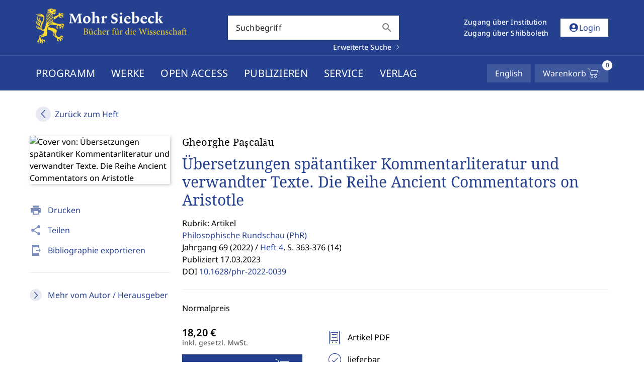

--- FILE ---
content_type: text/css
request_url: https://www.mohrsiebeck.com/_astro/_menu_entry_.BhhcoRnF.css
body_size: -291
content:
.icon-back-link--wrap[data-astro-cid-w3jr5j77] .icon--wrap[data-astro-cid-w3jr5j77]{width:30px;height:30px;border-radius:50%}


--- FILE ---
content_type: text/css
request_url: https://www.mohrsiebeck.com/_astro/_slug_.Cl4puWf8.css
body_size: -84
content:
text-toggle .text-toggle--wrap p{margin-bottom:0;padding-bottom:16px}text-toggle[data-astro-cid-lx7wb25s]{--toggle-transition-curve: cubic-bezier(.4,0,.2,1);--toggle-transition-duration: .3s}text-toggle[data-astro-cid-lx7wb25s] .text-toggle--wrap[data-astro-cid-lx7wb25s]{overflow:hidden;transition:height var(--toggle-transition-duration) var(--toggle-transition-curve)}text-toggle[data-astro-cid-lx7wb25s] .text-toggle--wrap[data-astro-cid-lx7wb25s] .description--short[data-astro-cid-lx7wb25s],text-toggle[data-astro-cid-lx7wb25s] .text-toggle--wrap[data-astro-cid-lx7wb25s] .description--long[data-astro-cid-lx7wb25s]{white-space:pre-wrap}text-toggle[data-astro-cid-lx7wb25s] .toggle-more-icon[data-astro-cid-lx7wb25s]{transition:transform var(--toggle-transition-duration) var(--toggle-transition-curve);transform:rotate(90deg)}text-toggle[data-astro-cid-lx7wb25s] .label-collapse[data-astro-cid-lx7wb25s]{display:none}text-toggle[data-astro-cid-lx7wb25s].is--expanded .toggle-more-icon[data-astro-cid-lx7wb25s]{transform:rotate(-90deg)}text-toggle[data-astro-cid-lx7wb25s].is--expanded .label-expand[data-astro-cid-lx7wb25s]{display:none}text-toggle[data-astro-cid-lx7wb25s].is--expanded .label-collapse[data-astro-cid-lx7wb25s]{display:block}


--- FILE ---
content_type: application/javascript
request_url: https://www.mohrsiebeck.com/_astro/CitationWidget.B-mEi6Xc.js
body_size: 1081
content:
import"./i18n.Bm0KB5aS.js";import"./vuetify.YuBqiDfk.js";import{w as p}from"./runtime-dom.esm-bundler.R8AjHLKf.js";import{_ as c}from"./_plugin-vue_export-helper.DlAUqK2U.js";import{V as d}from"./VMenu.lDYbi-Yc.js";import{V as f}from"./VSheet.D0dlla1I.js";import{V as u}from"./VSelect.Cv5E-BFj.js";import{V as h}from"./VBtn.BVW-WK4V.js";import{h as b,w as r,o as y,d as s,f as V,t as l,b as k,m as w}from"./theme.CP7pgEZk.js";/* empty css                                   *//* empty css                            */import"./VOverlay.obnWIeA-.js";import"./forwardRefs.Db8kNpsW.js";import"./anchor.iDeq_CWU.js";import"./delay.DMhPOPN5.js";import"./color.8AN9HMJt.js";import"./tag.XqwkJk55.js";import"./elevation.Dj1lylSr.js";import"./router.CTQ8kiv4.js";import"./size.DguC_fNn.js";import"./transition.CLv_6O3V.js";import"./dialog-transition.Du5ivaVJ.js";import"./position.CmVLmDMg.js";import"./VTextField.wwDp5K3C.js";import"./index.B5Vy5pTj.js";import"./loader.CW3fj6q6.js";import"./intersectionObserver.DLJu8PE_.js";import"./density.CIYRMyck.js";import"./index.C4sityFO.js";import"./VList.CNU2FIjs.js";import"./createSimpleFunctional.BKE8sskA.js";import"./index.BRrJyvhh.js";import"./VAvatar.CV6hHRny.js";import"./VImg.D8t3GQgB.js";import"./VDivider.B1N6C_0r.js";import"./VProgressCircular.BQTbsEsj.js";import"./VCheckboxBtn.Cd_5DyI1.js";import"./VChip.6xYjJsmn.js";const C="/customergateway/api/citation",g={name:"citation-widget",props:{label:{type:String,required:!0},productIds:{type:Array,required:!0}},data(){return{chosenCitation:null}},computed:{options(){return[{key:"bib",label:this.$t("citations.bib")},{key:"ris",label:this.$t("citations.ris")}]}},mounted(){this.chosenCitation=this.options[0].key},methods:{async download(){const e=await fetch(`${C}?format=${this.chosenCitation}`,{method:"POST",headers:{"Content-Type":"application/json"},body:JSON.stringify(this.productIds)});if(e.ok){const o=await e.blob(),a=URL.createObjectURL(o),m=e.headers.get("content-disposition").split(";").find(i=>i.includes("filename=")).replace("filename=","").trim(),t=document.createElement("a");t.href=a,t.download=m,t.click(),t.remove()}}}};function _(e,o,a,m,t,i){return y(),b(d,{"open-delay":"0","close-delay":"0",transition:"slide-x-transition","close-on-content-click":!1},{activator:r(({props:n})=>[k("a",w(n,{href:"#",onClick:o[0]||(o[0]=p(()=>{},["prevent"]))}),l(a.label),17)]),default:r(()=>[s(f,{class:"pa-4"},{default:r(()=>[s(u,{modelValue:t.chosenCitation,"onUpdate:modelValue":o[1]||(o[1]=n=>t.chosenCitation=n),items:i.options,"item-title":"label","item-value":"key",variant:"outlined",density:"comfortable","hide-details":"",class:"mb-2"},null,8,["modelValue","items"]),s(h,{flat:"",color:"primary",size:"large",onClick:i.download},{default:r(()=>[V(l(e.$t("citation.download")),1)]),_:1},8,["onClick"])]),_:1})]),_:1})}const mt=c(g,[["render",_]]);export{mt as default};


--- FILE ---
content_type: application/javascript
request_url: https://www.mohrsiebeck.com/_astro/VTable.DW-PbV_E.js
body_size: 95
content:
/* empty css                            */import{u as r,m as i,a as m}from"./tag.XqwkJk55.js";import{u as n,m as d}from"./density.CIYRMyck.js";import{i as h,p as b,j as v,d as t,l as f,a6 as u}from"./theme.CP7pgEZk.js";const c=b({fixedHeader:Boolean,fixedFooter:Boolean,height:[Number,String],hover:Boolean,...m(),...d(),...i(),...f()},"VTable"),V=h()({name:"VTable",props:c(),setup(e,o){let{slots:a,emit:g}=o;const{themeClasses:s}=v(e),{densityClasses:l}=n(e);return r(()=>t(e.tag,{class:["v-table",{"v-table--fixed-height":!!e.height,"v-table--fixed-header":e.fixedHeader,"v-table--fixed-footer":e.fixedFooter,"v-table--has-top":!!a.top,"v-table--has-bottom":!!a.bottom,"v-table--hover":e.hover},s.value,l.value,e.class],style:e.style},{default:()=>[a.top?.(),a.default?t("div",{class:"v-table__wrapper",style:{height:u(e.height)}},[t("table",null,[a.default()])]):a.wrapper?.(),a.bottom?.()]})),{}}});export{V,c as m};


--- FILE ---
content_type: application/javascript
request_url: https://www.mohrsiebeck.com/_astro/i18n-slot.HKmQkO2T.js
body_size: 47
content:
import"./i18n.Bm0KB5aS.js";import"./vuetify.YuBqiDfk.js";import{_ as m}from"./_plugin-vue_export-helper.DlAUqK2U.js";import{c as e,g as u,F as s,o,r as d,f,t as _}from"./theme.CP7pgEZk.js";/* empty css                                   */const g={name:"i18n-slot",props:{path:{type:String,required:!0}},computed:{parts(){const t=this.$t(this.path),a=t.match(/[^#{}]+(?=})/g)||[];return t.split(/#{([^}]+)}/g).map(r=>({content:r,isSlot:a.includes(r)}))}}};function h(t,a,p,r,k,c){return o(!0),e(s,null,u(c.parts,({content:n,isSlot:i},l)=>(o(),e(s,{key:l},[i?d(t.$slots,n,{key:0}):(o(),e(s,{key:1},[f(_(n),1)],64))],64))),128)}const F=m(g,[["render",h]]);export{F as default};


--- FILE ---
content_type: application/javascript
request_url: https://www.mohrsiebeck.com/_astro/position.CmVLmDMg.js
body_size: 211
content:
import{p as l,ae as p,q as c,A as m}from"./theme.CP7pgEZk.js";import{p as g}from"./anchor.iDeq_CWU.js";const r={center:"center",top:"bottom",bottom:"top",left:"right",right:"left"},$=l({location:String},"location");function x(t){let o=arguments.length>1&&arguments[1]!==void 0?arguments[1]:!1,a=arguments.length>2?arguments[2]:void 0;const{isRtl:u}=p();return{locationStyles:c(()=>{if(!t.location)return{};const{side:n,align:s}=g(t.location.split(" ").length>1?t.location:`${t.location} center`,u.value);function i(f){return a?a(f):0}const e={};return n!=="center"&&(o?e[r[n]]=`calc(100% - ${i(n)}px)`:e[n]=0),s!=="center"?o?e[r[s]]=`calc(100% - ${i(s)}px)`:e[s]=0:(n==="center"?e.top=e.left="50%":e[{top:"left",bottom:"left",left:"top",right:"top"}[n]]="50%",e.transform={top:"translateX(-50%)",bottom:"translateX(-50%)",left:"translateY(-50%)",right:"translateY(-50%)",center:"translate(-50%, -50%)"}[n]),e})}}const d=["static","relative","fixed","absolute","sticky"],P=l({position:{type:String,validator:t=>d.includes(t)}},"position");function S(t){let o=arguments.length>1&&arguments[1]!==void 0?arguments[1]:m();return{positionClasses:c(()=>t.position?`${o}--${t.position}`:void 0)}}export{S as a,$ as b,P as m,x as u};


--- FILE ---
content_type: application/javascript
request_url: https://www.mohrsiebeck.com/_astro/cart.CE5tnWdE.js
body_size: 1258
content:
import{m as I,$ as N}from"./ui.DqusJm2U.js";import{a as u,s as U}from"./notifier.BDGgZ4mb.js";import{$ as E}from"./auth.DCw0hFtV.js";import{f as S}from"./prices.DUqnhWio.js";import{r as w,m as _}from"./index.CkzGohTI.js";const O=5,g=6,p=10;let k=(e,s,t,i)=>(e.events=e.events||{},e.events[t+p]||(e.events[t+p]=i(a=>{e.events[t].reduceRight((n,l)=>(l(n),n),{shared:{},...a})})),e.events[t]=e.events[t]||[],e.events[t].push(s),()=>{let a=e.events[t],n=a.indexOf(s);a.splice(n,1),a.length||(delete e.events[t],e.events[t+p](),delete e.events[t+p])}),M=1e3,R=(e,s)=>k(e,i=>{let a=s(i);a&&e.events[g].push(a)},O,i=>{let a=e.listen;e.listen=(...l)=>(!e.lc&&!e.active&&(e.active=!0,i()),a(...l));let n=e.off;return e.events[g]=[],e.off=()=>{n(),setTimeout(()=>{if(e.active&&!e.lc){e.active=!1;for(let l of e.events[g])l();e.events[g]=[]}},M)},()=>{e.listen=a,e.off=n}}),T=e=>e,v={},c={addEventListener(){},removeEventListener(){}};function A(){try{return typeof localStorage<"u"}catch{return!1}}A()&&(v=localStorage);let D={addEventListener(e,s,t){window.addEventListener("storage",s),window.addEventListener("pageshow",t)},removeEventListener(e,s,t){window.removeEventListener("storage",s),window.removeEventListener("pageshow",t)}};typeof window<"u"&&(c=D);function G(e,s={},t={}){let i=t.encode||T,a=t.decode||T,n=I(),l=n.setKey;n.setKey=(r,o)=>{typeof o>"u"?(t.listen!==!1&&c.perKey&&c.removeEventListener(e+r,m,d),delete v[e+r]):(t.listen!==!1&&c.perKey&&!(r in n.value)&&c.addEventListener(e+r,m,d),v[e+r]=i(o)),l(r,o)};let C=n.set;n.set=function(r){for(let o in r)n.setKey(o,r[o]);for(let o in n.value)o in r||n.setKey(o)};function m(r){r.key?r.key.startsWith(e)&&(r.newValue===null?l(r.key.slice(e.length),void 0):l(r.key.slice(e.length),a(r.newValue))):C({})}function d(){let r={...s};for(let o in v)o.startsWith(e)&&(r[o.slice(e.length)]=a(v[o]));n.set(r)}return R(n,()=>{if(d(),t.listen!==!1)return c.addEventListener(e,m,d),()=>{c.removeEventListener(e,m,d);for(let r in n.value)c.removeEventListener(e+r,m,d)}}),n}const h={baseUrl:"/customergateway/api/cart",async getCart(){const e=await w(this.baseUrl);return _(e)},async setUserCart(e=[],s){const t=await w(this.baseUrl,{method:"PUT",body:{contents:e,country_code:s}});return _(t)},async setGuestCart(e=[],s){const t=await w(`${this.baseUrl}/guest`,{method:"POST",body:{contents:e,country_code:s}});return _(t)},async clear(){return await w(this.baseUrl,{method:"DELETE"})}},f=G("ms-cart:",{items:[],cart:null},{encode(e){return JSON.stringify(e)},decode(e){return JSON.parse(e)}});function L(e){return e?.value?e.value?.account?.account_id?!1:e.value.ip!==null||e.value.shibboleth!==null:!0}const V=u(f,"loadCart",async e=>{const s=e.value.items||[];if(L(E)&&s){await y(s);return}const{data:t}=await h.getCart(),a=t.contents.map(({product_dto:n,quantity:l})=>({product_id:n.product_id,quantity:l})).reduce((n,l)=>n.some(({product_id:C})=>C===l.product_id)?n:[...n,l],s);await y(a)}),y=u(f,"setCart",async(e,s=[],t)=>{const i=t||E?.value?.account?.main_billing_address?.country_code||S,{data:a,res:n}=L(E)?await h.setGuestCart(s,i):await h.setUserCart(s,i);return n.ok?(e.setKey("cart",a),e.setKey("items",s),!0):!1}),W=u(f,"addItemToCart",async(e,{id:s,quantity:t})=>{const i=e.value.items,a=i.find(({product_id:l})=>l===s);(a?await K({id:s,quantity:a.quantity+t}):await y([...i,{product_id:s,quantity:t}]))?(U({message:"alert.added_to_cart",type:"success"}),N.setKey("cartDrawerVisible",!0)):U({message:"alert.add_to_cart_error",type:"error"})}),K=u(f,"setItemQuantity",async(e,{id:s,quantity:t})=>{const i=e.value.items.map(a=>a.product_id===s?{...a,quantity:t}:a);return y(i)}),Y=u(f,"removeItemFromCart",async(e,s)=>{const t=e.value.items.filter(i=>i.product_id!==s);y(t)}),b=u(f,"clearCart",async e=>{L(E)||await h.clear(),e.setKey("items",[]),e.setKey("cart",null)});export{f as $,y as a,W as b,b as c,L as i,V as l,Y as r,K as s};


--- FILE ---
content_type: application/javascript
request_url: https://www.mohrsiebeck.com/_astro/client-price.astro_astro_type_script_index_0_lang.B2bML8Aj.js
body_size: 915
content:
import{d as i}from"./i18n.Bm0KB5aS.js";import{g as r}from"./prices.DUqnhWio.js";import{g as o}from"./price.CdMrHpUQ.js";import{c as n}from"./access.BNmGdpPy.js";import{$ as c}from"./ui.DqusJm2U.js";import{$ as h}from"./auth.DCw0hFtV.js";import"./index.CkzGohTI.js";import"./index.Dy_IOP8n.js";class l extends HTMLElement{constructor(){super(),this.attachShadow({mode:"open"}),this.state={localizedPrice:null,accessChecked:!1,hasAccess:!1,hidePrice:!1}}connectedCallback(){this.state.localizedPrice=this.getAttribute("initial-price"),this.productId=+this.getAttribute("product-id"),this.isAvailable=this.getBoolAttr("is-available"),this.isUtb=this.getBoolAttr("is-utb"),this.isLibraryOnly=this.getBoolAttr("is-library-only"),this.language=this.getAttribute("language")||i.iso,this.approxPrefix=this.getAttribute("approx-prefix"),this.taxInfo=this.getAttribute("tax-info"),this.accessGranted=this.getBoolAttr("access-granted"),this.hideTaxInfo=this.getBoolAttr("hide-tax-info"),this.useBrackets=this.getBoolAttr("use-brackets"),this.indicatorOnly=this.getBoolAttr("indicator-only"),this.withAccessIndicator=this.getBoolAttr("with-access-indicator"),this.renderSkeleton(),this.updateDOM(),this.observeIntersection()}getBoolAttr(t){return this.hasAttribute(t)&&this.getAttribute(t)!=="false"}renderSkeleton(){const t=["client-price--wrap"];this.useBrackets&&t.push("use-brackets"),this.withAccessIndicator&&t.push("d-inline-flex","align-center"),this.shadowRoot.innerHTML=`
      <style>
        .client-price--wrap.use-brackets .client-price:not(:empty)::before { content: '(' }
        .client-price--wrap.use-brackets .client-price:not(:empty)::after { content: ')' }
      </style>
      <span class="${t.join(" ")}">
        <span class="client-price">
          ${this.localizedPrice}
        </span>

        ${this.hideTaxInfo?"":`
          <slot name="suffix"></slot>
        `}
      </span>

      ${this.withAccessIndicator?`
        <slot name="access-indicator" class="hidden"></slot>
      `:""}
    `}updateDOM(){const t=this.shadowRoot.querySelector(".client-price"),e=this.querySelector('[slot="access-indicator"]'),s=this.querySelector('[slot="suffix"]');this.withAccessIndicator&&e!==null&&(this.state.hasAccess?e.classList.remove("d-none"):e.classList.add("d-none")),s!==null&&(this.state.hidePrice||this.accessGranted||this.indicatorOnly)&&(s.textContent=""),t.textContent=!this.indicatorOnly&&!this.state.hidePrice&&this.state.localizedPrice?this.state.localizedPrice:""}observeIntersection(){const t=new IntersectionObserver(e=>{for(const s of e)s.isIntersecting&&(this.init(),t.disconnect())});t.observe(this)}init(){if(c.value?.accountDataLoaded)return this.onAccountDataLoaded();c.listen(({accountDataLoaded:t},e)=>{e==="accountDataLoaded"&&t&&this.onAccountDataLoaded()})}async onAccountDataLoaded(){const t=h.get(),e=(t?.account?.main_billing_address?.country_code||i.code).toUpperCase(),{data:s=[],res:a}=await o(this.productId,e);a.ok&&(this.state.localizedPrice=r(s,e,this.language,null,this.approxPrefix)),this.updateDOM(),t&&this.checkAccess()}async checkAccess(){if(this.accessGranted){this.state.hidePrice=!0,this.updateDOM();return}if((this.state.accessChecked||this.isUtb||!this.isAvailable)&&!this.isLibraryOnly)return;const{data:t,res:e}=await n([this.productId]);this.state.accessChecked=!0,e.ok&&t.includes(this.productId)&&(this.state.hidePrice=!0,this.state.hasAccess=!0,this.updateDOM())}}customElements.define("raw-client-price",l);


--- FILE ---
content_type: application/javascript
request_url: https://www.mohrsiebeck.com/_astro/VCheckboxBtn.Cd_5DyI1.js
body_size: 1761
content:
/* empty css                            */import{a as $,u as F}from"./tag.XqwkJk55.js";import{p as I,l as H,av as Q,a5 as B,i as A,ad as S,af as _,q as o,aQ as z,k as i,d as s,ao as J,b1 as K,a8 as R,a7 as W,aq as X,m as P,aC as Y,aD as Z,F as p,ag as ee,as as x,ai as le,au as ae,al as te}from"./theme.CP7pgEZk.js";import{m as oe,u as ne}from"./density.CIYRMyck.js";import{a as ue,u as ie}from"./color.8AN9HMJt.js";import{R as re}from"./index.BRrJyvhh.js";import{V as ce}from"./router.CTQ8kiv4.js";import{i as se}from"./VTextField.wwDp5K3C.js";const q=Symbol.for("vuetify:selection-control-group"),O=I({color:String,disabled:{type:Boolean,default:null},defaultsTarget:String,error:Boolean,id:String,inline:Boolean,falseIcon:B,trueIcon:B,ripple:{type:[Boolean,Object],default:!0},multiple:{type:Boolean,default:null},name:String,readonly:{type:Boolean,default:null},modelValue:null,type:String,valueComparator:{type:Function,default:Q},...$(),...oe(),...H()},"SelectionControlGroup"),de=I({...O({defaultsTarget:"VSelectionControl"})},"VSelectionControlGroup"),Ie=A()({name:"VSelectionControlGroup",props:de(),emits:{"update:modelValue":e=>!0},setup(e,u){let{slots:m}=u;const l=S(e,"modelValue"),t=_(),d=o(()=>e.id||`v-selection-control-group-${t}`),r=o(()=>e.name||d.value),a=new Set;return J(q,{modelValue:l,forceUpdate:()=>{a.forEach(n=>n())},onForceUpdate:n=>{a.add(n),K(()=>{a.delete(n)})}}),z({[e.defaultsTarget]:{color:i(e,"color"),disabled:i(e,"disabled"),density:i(e,"density"),error:i(e,"error"),inline:i(e,"inline"),modelValue:l,multiple:o(()=>!!e.multiple||e.multiple==null&&Array.isArray(l.value)),name:r,falseIcon:i(e,"falseIcon"),trueIcon:i(e,"trueIcon"),readonly:i(e,"readonly"),ripple:i(e,"ripple"),type:i(e,"type"),valueComparator:i(e,"valueComparator")}}),F(()=>s("div",{class:["v-selection-control-group",{"v-selection-control-group--inline":e.inline},e.class],style:e.style,role:e.type==="radio"?"radiogroup":void 0},[m.default?.()])),{}}}),j=I({label:String,baseColor:String,trueValue:null,falseValue:null,value:null,...$(),...O()},"VSelectionControl");function ve(e){const u=ee(q,void 0),{densityClasses:m}=ne(e),l=S(e,"modelValue"),t=o(()=>e.trueValue!==void 0?e.trueValue:e.value!==void 0?e.value:!0),d=o(()=>e.falseValue!==void 0?e.falseValue:!1),r=o(()=>!!e.multiple||e.multiple==null&&Array.isArray(l.value)),a=o({get(){const b=u?u.modelValue.value:l.value;return r.value?x(b).some(c=>e.valueComparator(c,t.value)):e.valueComparator(b,t.value)},set(b){if(e.readonly)return;const c=b?t.value:d.value;let y=c;r.value&&(y=b?[...x(l.value),c]:x(l.value).filter(v=>!e.valueComparator(v,t.value))),u?u.modelValue.value=y:l.value=y}}),{textColorClasses:n,textColorStyles:C}=ue(o(()=>{if(!(e.error||e.disabled))return a.value?e.color:e.baseColor})),{backgroundColorClasses:V,backgroundColorStyles:k}=ie(o(()=>a.value&&!e.error&&!e.disabled?e.color:e.baseColor)),h=o(()=>a.value?e.trueIcon:e.falseIcon);return{group:u,densityClasses:m,trueValue:t,falseValue:d,model:a,textColorClasses:n,textColorStyles:C,backgroundColorClasses:V,backgroundColorStyles:k,icon:h}}const U=A()({name:"VSelectionControl",directives:{Ripple:re},inheritAttrs:!1,props:j(),emits:{"update:modelValue":e=>!0},setup(e,u){let{attrs:m,slots:l}=u;const{group:t,densityClasses:d,icon:r,model:a,textColorClasses:n,textColorStyles:C,backgroundColorClasses:V,backgroundColorStyles:k,trueValue:h}=ve(e),b=_(),c=R(!1),y=R(!1),v=W(),g=o(()=>e.id||`input-${b}`),D=o(()=>!e.disabled&&!e.readonly);t?.onForceUpdate(()=>{v.value&&(v.value.checked=a.value)});function G(f){D.value&&(c.value=!0,ae(f.target,":focus-visible")!==!1&&(y.value=!0))}function w(){c.value=!1,y.value=!1}function E(f){f.stopPropagation()}function L(f){if(!D.value){v.value&&(v.value.checked=a.value);return}e.readonly&&t&&le(()=>t.forceUpdate()),a.value=f.target.checked}return F(()=>{const f=l.label?l.label({label:e.label,props:{for:g.value}}):e.label,[M,N]=X(m),T=s("input",P({ref:v,checked:a.value,disabled:!!e.disabled,id:g.value,onBlur:w,onFocus:G,onInput:L,"aria-disabled":!!e.disabled,"aria-label":e.label,type:e.type,value:h.value,name:e.name,"aria-checked":e.type==="checkbox"?a.value:void 0},N),null);return s("div",P({class:["v-selection-control",{"v-selection-control--dirty":a.value,"v-selection-control--disabled":e.disabled,"v-selection-control--error":e.error,"v-selection-control--focused":c.value,"v-selection-control--focus-visible":y.value,"v-selection-control--inline":e.inline},d.value,e.class]},M,{style:e.style}),[s("div",{class:["v-selection-control__wrapper",n.value],style:C.value},[l.default?.({backgroundColorClasses:V,backgroundColorStyles:k}),Y(s("div",{class:["v-selection-control__input"]},[l.input?.({model:a,textColorClasses:n,textColorStyles:C,backgroundColorClasses:V,backgroundColorStyles:k,inputNode:T,icon:r.value,props:{onFocus:G,onBlur:w,id:g.value}})??s(p,null,[r.value&&s(ce,{key:"icon",icon:r.value},null),T])]),[[Z("ripple"),e.ripple&&[!e.disabled&&!e.readonly,null,["center","circle"]]]])]),f&&s(se,{for:g.value,onClick:E},{default:()=>[f]})])}),{isFocused:c,input:v}}}),fe=I({indeterminate:Boolean,indeterminateIcon:{type:B,default:"$checkboxIndeterminate"},...j({falseIcon:"$checkboxOff",trueIcon:"$checkboxOn"})},"VCheckboxBtn"),he=A()({name:"VCheckboxBtn",props:fe(),emits:{"update:modelValue":e=>!0,"update:indeterminate":e=>!0},setup(e,u){let{slots:m}=u;const l=S(e,"indeterminate"),t=S(e,"modelValue");function d(n){l.value&&(l.value=!1)}const r=o(()=>l.value?e.indeterminateIcon:e.falseIcon),a=o(()=>l.value?e.indeterminateIcon:e.trueIcon);return F(()=>{const n=te(U.filterProps(e),["modelValue"]);return s(U,P(n,{modelValue:t.value,"onUpdate:modelValue":[C=>t.value=C,d],class:["v-checkbox-btn",e.class],style:e.style,type:"checkbox",falseIcon:r.value,trueIcon:a.value,"aria-checked":l.value?"mixed":void 0}),m)}),{}}});export{he as V,U as a,j as b,Ie as c,O as d,fe as m};


--- FILE ---
content_type: application/javascript
request_url: https://www.mohrsiebeck.com/_astro/product-btn.Ce3jCvNj.js
body_size: 423
content:
import"./i18n.Bm0KB5aS.js";import"./vuetify.YuBqiDfk.js";import{P as to}from"./product-btn.BnvkFSoT.js";/* empty css                                   */import"./theme.CP7pgEZk.js";import"./js.cookie.Cz0CWeBA.js";import"./MsIcon.CySo22xy.js";import"./_plugin-vue_export-helper.DlAUqK2U.js";/* empty css                       *//* empty css                            */import"./VOverlay.obnWIeA-.js";import"./runtime-dom.esm-bundler.R8AjHLKf.js";import"./forwardRefs.Db8kNpsW.js";import"./anchor.iDeq_CWU.js";import"./delay.DMhPOPN5.js";import"./color.8AN9HMJt.js";import"./tag.XqwkJk55.js";import"./elevation.Dj1lylSr.js";import"./router.CTQ8kiv4.js";import"./size.DguC_fNn.js";import"./transition.CLv_6O3V.js";import"./cart.CE5tnWdE.js";import"./ui.DqusJm2U.js";import"./index.Dy_IOP8n.js";import"./notifier.BDGgZ4mb.js";import"./auth.DCw0hFtV.js";import"./prices.DUqnhWio.js";import"./index.CkzGohTI.js";import"./VBtn.BVW-WK4V.js";import"./density.CIYRMyck.js";import"./index.BRrJyvhh.js";import"./loader.CW3fj6q6.js";import"./intersectionObserver.DLJu8PE_.js";import"./position.CmVLmDMg.js";import"./VProgressCircular.BQTbsEsj.js";import"./i18n-slot.HKmQkO2T.js";import"./mail.PzZJWHTO.js";import"./grecaptcha.Dxl8xrTT.js";import"./VDialog.acYZ-PVQ.js";import"./dialog-transition.Du5ivaVJ.js";import"./VCard.CbBgwOlT.js";import"./createSimpleFunctional.BKE8sskA.js";import"./VAvatar.CV6hHRny.js";import"./VImg.D8t3GQgB.js";import"./index.C4sityFO.js";import"./VForm.CphXiGaW.js";import"./VTextField.wwDp5K3C.js";import"./index.B5Vy5pTj.js";import"./VRadioGroup.C5n1Z51c.js";import"./VCheckboxBtn.Cd_5DyI1.js";import"./VCheckbox.Bsw-vAPi.js";import"./VSheet.D0dlla1I.js";import"./VDivider.B1N6C_0r.js";import"./VSpacer._lUpE8ET.js";import"./access.BNmGdpPy.js";export{to as default};


--- FILE ---
content_type: application/javascript
request_url: https://www.mohrsiebeck.com/_astro/VRow.B__ZXOYr.js
body_size: 713
content:
/* empty css                            */import{m as C,a as S}from"./tag.XqwkJk55.js";import{b as c}from"./vuetify.YuBqiDfk.js";import{i as b,p as k,q as N,J as j,$ as u}from"./theme.CP7pgEZk.js";const V=c.reduce((t,n)=>(t[n]={type:[Boolean,String,Number],default:!1},t),{}),v=c.reduce((t,n)=>{const e="offset"+u(n);return t[e]={type:[String,Number],default:null},t},{}),L=c.reduce((t,n)=>{const e="order"+u(n);return t[e]={type:[String,Number],default:null},t},{}),y={col:Object.keys(V),offset:Object.keys(v),order:Object.keys(L)};function G(t,n,e){let s=t;if(!(e==null||e===!1)){if(n){const l=n.replace(t,"");s+=`-${l}`}return t==="col"&&(s="v-"+s),t==="col"&&(e===""||e===!0)||(s+=`-${e}`),s.toLowerCase()}}const _=["auto","start","end","center","baseline","stretch"],I=k({cols:{type:[Boolean,String,Number],default:!1},...V,offset:{type:[String,Number],default:null},...v,order:{type:[String,Number],default:null},...L,alignSelf:{type:String,default:null,validator:t=>_.includes(t)},...S(),...C()},"VCol"),q=b()({name:"VCol",props:I(),setup(t,n){let{slots:e}=n;const s=N(()=>{const l=[];let a;for(a in y)y[a].forEach(o=>{const i=t[o],g=G(a,o,i);g&&l.push(g)});const r=l.some(o=>o.startsWith("v-col-"));return l.push({"v-col":!r||!t.cols,[`v-col-${t.cols}`]:t.cols,[`offset-${t.offset}`]:t.offset,[`order-${t.order}`]:t.order,[`align-self-${t.alignSelf}`]:t.alignSelf}),l});return()=>j(t.tag,{class:[s.value,t.class],style:t.style},e.default?.())}}),f=["start","end","center"],$=["space-between","space-around","space-evenly"];function d(t,n){return c.reduce((e,s)=>{const l=t+u(s);return e[l]=n(),e},{})}const R=[...f,"baseline","stretch"],h=t=>R.includes(t),w=d("align",()=>({type:String,default:null,validator:h})),T=[...f,...$],P=t=>T.includes(t),E=d("justify",()=>({type:String,default:null,validator:P})),U=[...f,...$,"stretch"],A=t=>U.includes(t),O=d("alignContent",()=>({type:String,default:null,validator:A})),m={align:Object.keys(w),justify:Object.keys(E),alignContent:Object.keys(O)},B={align:"align",justify:"justify",alignContent:"align-content"};function M(t,n,e){let s=B[t];if(e!=null){if(n){const l=n.replace(t,"");s+=`-${l}`}return s+=`-${e}`,s.toLowerCase()}}const F=k({dense:Boolean,noGutters:Boolean,align:{type:String,default:null,validator:h},...w,justify:{type:String,default:null,validator:P},...E,alignContent:{type:String,default:null,validator:A},...O,...S(),...C()},"VRow"),z=b()({name:"VRow",props:F(),setup(t,n){let{slots:e}=n;const s=N(()=>{const l=[];let a;for(a in m)m[a].forEach(r=>{const o=t[r],i=M(a,r,o);i&&l.push(i)});return l.push({"v-row--no-gutters":t.noGutters,"v-row--dense":t.dense,[`align-${t.align}`]:t.align,[`justify-${t.justify}`]:t.justify,[`align-content-${t.alignContent}`]:t.alignContent}),l});return()=>j(t.tag,{class:["v-row",s.value,t.class],style:t.style},e.default?.())}});export{z as V,q as a};
